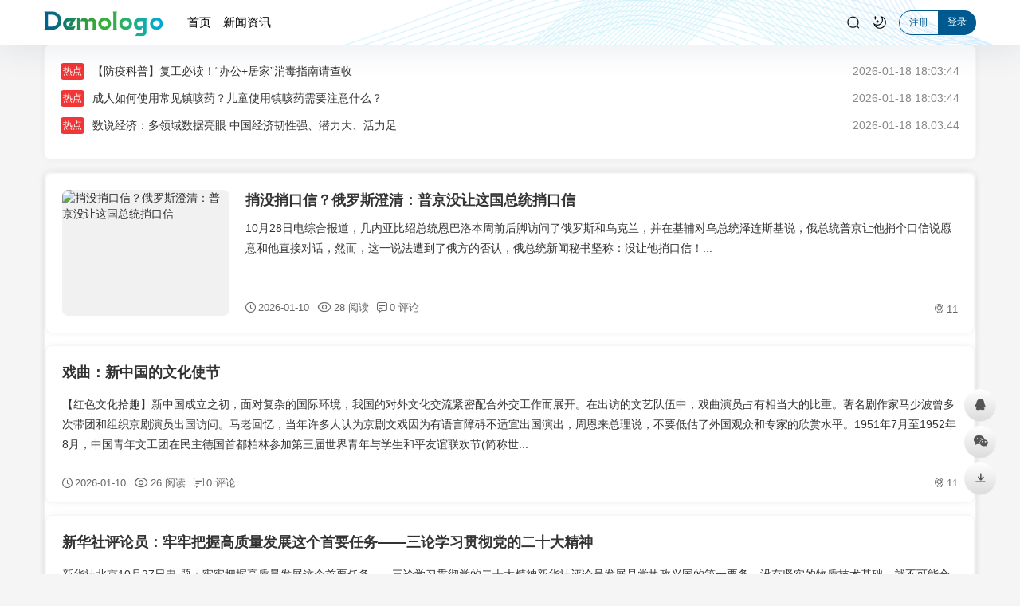

--- FILE ---
content_type: text/html; charset=utf-8
request_url: http://dickmoore.cn/?id=3
body_size: 13804
content:
	<!DOCTYPE html>
<html xml:lang="zh-Hans" lang="zh-Hans">
<head>
	<meta http-equiv="Content-Type" content="text/html; charset=utf-8" />
	<meta http-equiv="X-UA-Compatible" content="IE=edge, chrome=1" />
	<meta name="viewport" content="width=device-width,minimum-scale=1,initial-scale=1,viewport-fit=cover">
	<meta name="applicable-device" content="pc,mobile">
	<meta name="renderer" content="webkit" />
    <meta name="force-rendering" content="webkit" />
    <title>开怀软件园 - </title>
	<meta name="description" content="开怀软件园" />
	<meta name="keywords" content="开怀软件园" />
	<meta property="og:type" content="index"/>
	<meta property="og:title" content="开怀软件园" />
	<meta property="og:description" content="开怀软件园" />
	<meta property="og:image" content="http://dickmoore.cn/zb_users/theme/hopelee/style/images/logo.png" />
	<meta property="og:url" content="http://dickmoore.cn/" />
	<script src="http://dickmoore.cn/zb_users/theme/hopelee/script/jquery.min-3.6.1.js?v=173430"></script>
    <script src="http://dickmoore.cn/zb_system/script/zblogphp.js?v=173430"></script>
    <script src="http://dickmoore.cn/zb_system/script/c_html_js_add.php?hash=&v=173430"></script>
    <link rel="stylesheet" href="http://dickmoore.cn/zb_users/theme/hopelee/style/libs/animate.css" type="text/css" media="all" />
    <link rel="stylesheet" href="http://dickmoore.cn/zb_users/theme/hopelee/style/style.css?v=1.8.1?t=2025-04-10" type="text/css" media="all" as="style">
	<link rel="stylesheet" href="http://dickmoore.cn/zb_users/theme/hopelee/style/libs/night.css" type="text/css" media="all" />
	<link rel="shortcut icon" href="http://dickmoore.cn/zb_users/theme/hopelee/style/images/favicon.ico" type="image/x-icon">
	<link rel="alternate" type="application/rss+xml" href="http://dickmoore.cn/feed.php" title="开怀软件园" />
	<style></style>
	<!--[if lt IE 9]><script src="https://cdn.staticfile.org/html5shiv/3.7.0/html5shiv.js"></script><![endif]-->
	</head>
<body class="e5d0bef8bd196e62 home home-index">
<header class="bef8bd196e622ee6 top-header">
		<div class="bd196e622ee64237 top-bar">
			<div class="6e622ee642378750 container secnav secnav-b clearfix">
				<div class="2ee64237875096e0 fav-subnav">
					<div class="4237875096e0c4b0 top-bar-left pull-left navlogo">
						<div class="875096e0c4b0e973 m-top-search"><i class="96e0c4b0e973d9b9 icon font-search top-search"></i></div>
						<a href="http://dickmoore.cn/" class="c4b0e973d9b99adb logo" title="开怀软件园">
							<img width="300" height="100" src="http://dickmoore.cn/zb_users/theme/hopelee/style/images/logo.png" class="e973d9b99adb1ca6 logo-light" id="logo-light" alt="开怀软件园"><img width="300" height="100" src="http://dickmoore.cn/zb_users/theme/hopelee/style/images/logo.png" class="d9b99adb1ca6ec8a logo-dark d-none" id="logo-dark" alt="开怀软件园"><b class="9adb1ca6ec8aa8fe shan"></b>						</a>
						<div class="1ca6ec8aa8fe688f m-top-logo"><i class="ec8aa8fe688f4ef5 nav-bar"><span></span><span></span><span></span></i></div>
					</div>					
					<div class="a8fe688f4ef59a5f top-nav-left header-nav fl" data-type="index" data-infoid="index">
						<aside class="688f4ef59a5fe5d0 mobile_aside mobile_nav">
														<ul id="nav" class="bef8bd196e622ee6 top-bar-menu nav-pills">
								<li class="bd196e622ee64237 navbar-item "><a href="http://dickmoore.cn/" title="">首页</a></li><li class="6e622ee642378750 navbar-item "><a href="http://dickmoore.cn/category-39.html" title="新闻资讯">新闻资讯</a></li>							</ul>
													</aside>
						<div id="mask"></div>
					</div>
					<div class="2ee64237875096e0 search-warp clearfix">
						<div class="4237875096e0c4b0 search_top">
							<div class="875096e0c4b0e973 search-icon"></div>
							<div class="96e0c4b0e973d9b9 search-box">
								<form name="search" method="post" action="http://dickmoore.cn/zb_system/cmd.php?act=search">
									<input class="c4b0e973d9b99adb search-input" placeholder="请输入关键字" type="text" name="q">
									<button class="e973d9b99adb1ca6 showhide-search" type="submit">Search</button>
									<span class="d9b99adb1ca6ec8a s-icon"></span>
								</form>
															</div>
						</div>
						<a class="9adb1ca6ec8aa8fe at-night top-night" title="夜间模式" href="javascript:switchNightMode()" target="_self"></a>
						<div class="1ca6ec8aa8fe688f text-user-r">
							    <a target="_self" class="ec8aa8fe688f4ef5 t-btn r-btn-ht" title="HI，您好！" href="http://dickmoore.cn/zb_system/login.php">注册</a><a target="_self" class="a8fe688f4ef59a5f t-btn l-btn-ht" title="登录账户" href="http://dickmoore.cn/zb_system/register.php">登录</a>    						</div>					</div>
				</div>
			</div>
			<div id="percentageCounter"></div>
		</div>
	</header><main class="688f4ef59a5fe5d0 main-content container clearfix">
   <div class="bef8bd196e622ee6 hadsBox">
						                    <div class="bd196e622ee64237 hadsList" style="display: none;">
						<div class="6e622ee642378750 hadsItem">
							<li class="2ee64237875096e0 hadsFlex">
								<div class="4237875096e0c4b0 hadsHot">热点</div>
								<a href="http://dickmoore.cn/article/255.html" target="_blank" title="【防疫科普】复工必读！“办公+居家”消毒指南请查收">【防疫科普】复工必读！“办公+居家”消毒指南请查收</a>
							</li>
							<div class="875096e0c4b0e973 hadsTime">2026-01-18 18:03:44</div>
						</div>
					</div>
			                    <div class="96e0c4b0e973d9b9 hadsList" style="display: none;">
						<div class="c4b0e973d9b99adb hadsItem">
							<li class="e973d9b99adb1ca6 hadsFlex">
								<div class="d9b99adb1ca6ec8a hadsHot">热点</div>
								<a href="http://dickmoore.cn/article/1349.html" target="_blank" title="成人如何使用常见镇咳药？儿童使用镇咳药需要注意什么？">成人如何使用常见镇咳药？儿童使用镇咳药需要注意什么？</a>
							</li>
							<div class="9adb1ca6ec8aa8fe hadsTime">2026-01-18 18:03:44</div>
						</div>
					</div>
			                    <div class="1ca6ec8aa8fe688f hadsList" style="display: none;">
						<div class="ec8aa8fe688f4ef5 hadsItem">
							<li class="a8fe688f4ef59a5f hadsFlex">
								<div class="688f4ef59a5fe5d0 hadsHot">热点</div>
								<a href="http://dickmoore.cn/article/1249.html" target="_blank" title="数说经济：多领域数据亮眼 中国经济韧性强、潜力大、活力足">数说经济：多领域数据亮眼 中国经济韧性强、潜力大、活力足</a>
							</li>
							<div class="bef8bd196e622ee6 hadsTime">2026-01-18 18:03:44</div>
						</div>
					</div>
			                    <div class="bd196e622ee64237 hadsList" style="display: none;">
						<div class="6e622ee642378750 hadsItem">
							<li class="2ee64237875096e0 hadsFlex">
								<div class="4237875096e0c4b0 hadsHot">热点</div>
								<a href="http://dickmoore.cn/article/614.html" target="_blank" title="马丁·雅克：全球很难找到像中国共产党这么成功的政党">马丁·雅克：全球很难找到像中国共产党这么成功的政党</a>
							</li>
							<div class="875096e0c4b0e973 hadsTime">2026-01-18 18:03:44</div>
						</div>
					</div>
			                    <div class="96e0c4b0e973d9b9 hadsList" style="display: none;">
						<div class="c4b0e973d9b99adb hadsItem">
							<li class="e973d9b99adb1ca6 hadsFlex">
								<div class="d9b99adb1ca6ec8a hadsHot">热点</div>
								<a href="http://dickmoore.cn/article/1529.html" target="_blank" title="意大利新政府宣誓就职">意大利新政府宣誓就职</a>
							</li>
							<div class="9adb1ca6ec8aa8fe hadsTime">2026-01-18 18:03:44</div>
						</div>
					</div>
			                    <div class="1ca6ec8aa8fe688f hadsList" style="display: none;">
						<div class="ec8aa8fe688f4ef5 hadsItem">
							<li class="a8fe688f4ef59a5f hadsFlex">
								<div class="688f4ef59a5fe5d0 hadsHot">热点</div>
								<a href="http://dickmoore.cn/article/411.html" target="_blank" title="鸟类食果最早化石记录：“热河鸟”既为裹腹也传播种子">鸟类食果最早化石记录：“热河鸟”既为裹腹也传播种子</a>
							</li>
							<div class="bef8bd196e622ee6 hadsTime">2026-01-18 18:03:44</div>
						</div>
					</div>
			                    <div class="bd196e622ee64237 hadsList" style="display: none;">
						<div class="6e622ee642378750 hadsItem">
							<li class="2ee64237875096e0 hadsFlex">
								<div class="4237875096e0c4b0 hadsHot">热点</div>
								<a href="http://dickmoore.cn/article/736.html" target="_blank" title="推动全球减贫事业发展">推动全球减贫事业发展</a>
							</li>
							<div class="875096e0c4b0e973 hadsTime">2026-01-18 18:03:44</div>
						</div>
					</div>
			                    <div class="96e0c4b0e973d9b9 hadsList" style="display: none;">
						<div class="c4b0e973d9b99adb hadsItem">
							<li class="e973d9b99adb1ca6 hadsFlex">
								<div class="d9b99adb1ca6ec8a hadsHot">热点</div>
								<a href="http://dickmoore.cn/article/1069.html" target="_blank" title="第四届广东省森林文化周启动 绿美广东主题曲首发">第四届广东省森林文化周启动 绿美广东主题曲首发</a>
							</li>
							<div class="9adb1ca6ec8aa8fe hadsTime">2026-01-18 18:03:44</div>
						</div>
					</div>
			                    <div class="1ca6ec8aa8fe688f hadsList" style="display: none;">
						<div class="ec8aa8fe688f4ef5 hadsItem">
							<li class="a8fe688f4ef59a5f hadsFlex">
								<div class="688f4ef59a5fe5d0 hadsHot">热点</div>
								<a href="http://dickmoore.cn/article/1544.html" target="_blank" title="泰国前副总理披尼：我为什么关注中共二十大？">泰国前副总理披尼：我为什么关注中共二十大？</a>
							</li>
							<div class="bef8bd196e622ee6 hadsTime">2026-01-18 18:03:44</div>
						</div>
					</div>
			                    <div class="bd196e622ee64237 hadsList" style="display: none;">
						<div class="6e622ee642378750 hadsItem">
							<li class="2ee64237875096e0 hadsFlex">
								<div class="4237875096e0c4b0 hadsHot">热点</div>
								<a href="http://dickmoore.cn/article/2124.html" target="_blank" title="人社部等部门组织开展人力资源服务业与制造业融合发展试点工作">人社部等部门组织开展人力资源服务业与制造业融合发展试点工作</a>
							</li>
							<div class="875096e0c4b0e973 hadsTime">2026-01-18 18:03:44</div>
						</div>
					</div>
			                    <div class="96e0c4b0e973d9b9 hadsList" style="display: none;">
						<div class="c4b0e973d9b99adb hadsItem">
							<li class="e973d9b99adb1ca6 hadsFlex">
								<div class="d9b99adb1ca6ec8a hadsHot">热点</div>
								<a href="http://dickmoore.cn/article/1967.html" target="_blank" title="外交部驻港公署发言人正告个别英方政客：别再做干预香港事务的殖民旧梦了！">外交部驻港公署发言人正告个别英方政客：别再做干预香港事务的殖民旧梦了！</a>
							</li>
							<div class="9adb1ca6ec8aa8fe hadsTime">2026-01-18 18:03:44</div>
						</div>
					</div>
			                    <div class="1ca6ec8aa8fe688f hadsList" style="display: none;">
						<div class="ec8aa8fe688f4ef5 hadsItem">
							<li class="a8fe688f4ef59a5f hadsFlex">
								<div class="688f4ef59a5fe5d0 hadsHot">热点</div>
								<a href="http://dickmoore.cn/article/1547.html" target="_blank" title="香港特区政府多位官员阐述施政报告措施">香港特区政府多位官员阐述施政报告措施</a>
							</li>
							<div class="bef8bd196e622ee6 hadsTime">2026-01-18 18:03:44</div>
						</div>
					</div>
			                    <div class="bd196e622ee64237 hadsList" style="display: none;">
						<div class="6e622ee642378750 hadsItem">
							<li class="2ee64237875096e0 hadsFlex">
								<div class="4237875096e0c4b0 hadsHot">热点</div>
								<a href="http://dickmoore.cn/article/1575.html" target="_blank" title="以进固稳，中国经济潜力大">以进固稳，中国经济潜力大</a>
							</li>
							<div class="875096e0c4b0e973 hadsTime">2026-01-18 18:03:44</div>
						</div>
					</div>
			                    <div class="96e0c4b0e973d9b9 hadsList" style="display: none;">
						<div class="c4b0e973d9b99adb hadsItem">
							<li class="e973d9b99adb1ca6 hadsFlex">
								<div class="d9b99adb1ca6ec8a hadsHot">热点</div>
								<a href="http://dickmoore.cn/article/1281.html" target="_blank" title="逢山开路 遇水架桥丨一条河流的美丽嬗变">逢山开路 遇水架桥丨一条河流的美丽嬗变</a>
							</li>
							<div class="9adb1ca6ec8aa8fe hadsTime">2026-01-18 18:03:44</div>
						</div>
					</div>
			                    <div class="1ca6ec8aa8fe688f hadsList" style="display: none;">
						<div class="ec8aa8fe688f4ef5 hadsItem">
							<li class="a8fe688f4ef59a5f hadsFlex">
								<div class="688f4ef59a5fe5d0 hadsHot">热点</div>
								<a href="http://dickmoore.cn/article/692.html" target="_blank" title="人类基因组草图公布20年：中国基因组研究跻身世界前列">人类基因组草图公布20年：中国基因组研究跻身世界前列</a>
							</li>
							<div class="bef8bd196e622ee6 hadsTime">2026-01-18 18:03:44</div>
						</div>
					</div>
			                    <div class="bd196e622ee64237 hadsList" style="display: none;">
						<div class="6e622ee642378750 hadsItem">
							<li class="2ee64237875096e0 hadsFlex">
								<div class="4237875096e0c4b0 hadsHot">热点</div>
								<a href="http://dickmoore.cn/article/1924.html" target="_blank" title="浙江立法加强知识产权保护 首设全门类政府奖">浙江立法加强知识产权保护 首设全门类政府奖</a>
							</li>
							<div class="875096e0c4b0e973 hadsTime">2026-01-18 18:03:44</div>
						</div>
					</div>
			                    <div class="96e0c4b0e973d9b9 hadsList" style="display: none;">
						<div class="c4b0e973d9b99adb hadsItem">
							<li class="e973d9b99adb1ca6 hadsFlex">
								<div class="d9b99adb1ca6ec8a hadsHot">热点</div>
								<a href="http://dickmoore.cn/article/390.html" target="_blank" title="美国《侨报》：美东华侨华人办活动支持北京冬奥会">美国《侨报》：美东华侨华人办活动支持北京冬奥会</a>
							</li>
							<div class="9adb1ca6ec8aa8fe hadsTime">2026-01-18 18:03:44</div>
						</div>
					</div>
			                    <div class="1ca6ec8aa8fe688f hadsList" style="display: none;">
						<div class="ec8aa8fe688f4ef5 hadsItem">
							<li class="a8fe688f4ef59a5f hadsFlex">
								<div class="688f4ef59a5fe5d0 hadsHot">热点</div>
								<a href="http://dickmoore.cn/article/1306.html" target="_blank" title="“豫”见台湾！2023海峡两岸全民棒垒球联赛（郑州站）开赛">“豫”见台湾！2023海峡两岸全民棒垒球联赛（郑州站）开赛</a>
							</li>
							<div class="bef8bd196e622ee6 hadsTime">2026-01-18 18:03:44</div>
						</div>
					</div>
			                    <div class="bd196e622ee64237 hadsList" style="display: none;">
						<div class="6e622ee642378750 hadsItem">
							<li class="2ee64237875096e0 hadsFlex">
								<div class="4237875096e0c4b0 hadsHot">热点</div>
								<a href="http://dickmoore.cn/article/1846.html" target="_blank" title="汉学家程思丽谈李约瑟与“中国学”结缘之路">汉学家程思丽谈李约瑟与“中国学”结缘之路</a>
							</li>
							<div class="875096e0c4b0e973 hadsTime">2026-01-18 18:03:44</div>
						</div>
					</div>
			                    <div class="96e0c4b0e973d9b9 hadsList" style="display: none;">
						<div class="c4b0e973d9b99adb hadsItem">
							<li class="e973d9b99adb1ca6 hadsFlex">
								<div class="d9b99adb1ca6ec8a hadsHot">热点</div>
								<a href="http://dickmoore.cn/article/1872.html" target="_blank" title="东方雨虹董事长李卫国：当下就是目标的起点">东方雨虹董事长李卫国：当下就是目标的起点</a>
							</li>
							<div class="9adb1ca6ec8aa8fe hadsTime">2026-01-18 18:03:44</div>
						</div>
					</div>
			                    <div class="1ca6ec8aa8fe688f hadsList" style="display: none;">
						<div class="ec8aa8fe688f4ef5 hadsItem">
							<li class="a8fe688f4ef59a5f hadsFlex">
								<div class="688f4ef59a5fe5d0 hadsHot">热点</div>
								<a href="http://dickmoore.cn/article/959.html" target="_blank" title="“职业背债人”陷阱多 “一笔钱买断人生”的交易如何运作？">“职业背债人”陷阱多 “一笔钱买断人生”的交易如何运作？</a>
							</li>
							<div class="bef8bd196e622ee6 hadsTime">2026-01-18 18:03:44</div>
						</div>
					</div>
			                    <div class="bd196e622ee64237 hadsList" style="display: none;">
						<div class="6e622ee642378750 hadsItem">
							<li class="2ee64237875096e0 hadsFlex">
								<div class="4237875096e0c4b0 hadsHot">热点</div>
								<a href="http://dickmoore.cn/article/2249.html" target="_blank" title="5888元翡翠成本只有20多元 警惕玉石直播间陷阱">5888元翡翠成本只有20多元 警惕玉石直播间陷阱</a>
							</li>
							<div class="875096e0c4b0e973 hadsTime">2026-01-18 18:03:44</div>
						</div>
					</div>
			                    <div class="96e0c4b0e973d9b9 hadsList" style="display: none;">
						<div class="c4b0e973d9b99adb hadsItem">
							<li class="e973d9b99adb1ca6 hadsFlex">
								<div class="d9b99adb1ca6ec8a hadsHot">热点</div>
								<a href="http://dickmoore.cn/article/1786.html" target="_blank" title="中德领导人三次通电话，透露了什么信息？">中德领导人三次通电话，透露了什么信息？</a>
							</li>
							<div class="9adb1ca6ec8aa8fe hadsTime">2026-01-18 18:03:44</div>
						</div>
					</div>
			                    <div class="1ca6ec8aa8fe688f hadsList" style="display: none;">
						<div class="ec8aa8fe688f4ef5 hadsItem">
							<li class="a8fe688f4ef59a5f hadsFlex">
								<div class="688f4ef59a5fe5d0 hadsHot">热点</div>
								<a href="http://dickmoore.cn/article/1833.html" target="_blank" title="探访青海玉树称多文乐中心寄校新貌">探访青海玉树称多文乐中心寄校新貌</a>
							</li>
							<div class="bef8bd196e622ee6 hadsTime">2026-01-18 18:03:44</div>
						</div>
					</div>
			                    <div class="bd196e622ee64237 hadsList" style="display: none;">
						<div class="6e622ee642378750 hadsItem">
							<li class="2ee64237875096e0 hadsFlex">
								<div class="4237875096e0c4b0 hadsHot">热点</div>
								<a href="http://dickmoore.cn/article/2154.html" target="_blank" title="美国白宫宣布提高进口钢铝关税至50%">美国白宫宣布提高进口钢铝关税至50%</a>
							</li>
							<div class="875096e0c4b0e973 hadsTime">2026-01-18 18:03:44</div>
						</div>
					</div>
			                    <div class="96e0c4b0e973d9b9 hadsList" style="display: none;">
						<div class="c4b0e973d9b99adb hadsItem">
							<li class="e973d9b99adb1ca6 hadsFlex">
								<div class="d9b99adb1ca6ec8a hadsHot">热点</div>
								<a href="http://dickmoore.cn/article/1142.html" target="_blank" title="美国白宫：美方已联系朝鲜 朝方未予回应">美国白宫：美方已联系朝鲜 朝方未予回应</a>
							</li>
							<div class="9adb1ca6ec8aa8fe hadsTime">2026-01-18 18:03:44</div>
						</div>
					</div>
			                    <div class="1ca6ec8aa8fe688f hadsList" style="display: none;">
						<div class="ec8aa8fe688f4ef5 hadsItem">
							<li class="a8fe688f4ef59a5f hadsFlex">
								<div class="688f4ef59a5fe5d0 hadsHot">热点</div>
								<a href="http://dickmoore.cn/article/1724.html" target="_blank" title="习近平@医务工作者：你们感动了中国，感动了世界！">习近平@医务工作者：你们感动了中国，感动了世界！</a>
							</li>
							<div class="bef8bd196e622ee6 hadsTime">2026-01-18 18:03:44</div>
						</div>
					</div>
			                    <div class="bd196e622ee64237 hadsList" style="display: none;">
						<div class="6e622ee642378750 hadsItem">
							<li class="2ee64237875096e0 hadsFlex">
								<div class="4237875096e0c4b0 hadsHot">热点</div>
								<a href="http://dickmoore.cn/article/1764.html" target="_blank" title="广西自贸试验区崇左片区跨境产业合作“风生水起”">广西自贸试验区崇左片区跨境产业合作“风生水起”</a>
							</li>
							<div class="875096e0c4b0e973 hadsTime">2026-01-18 18:03:44</div>
						</div>
					</div>
			                    <div class="96e0c4b0e973d9b9 hadsList" style="display: none;">
						<div class="c4b0e973d9b99adb hadsItem">
							<li class="e973d9b99adb1ca6 hadsFlex">
								<div class="d9b99adb1ca6ec8a hadsHot">热点</div>
								<a href="http://dickmoore.cn/article/276.html" target="_blank" title="假期归来如何自我观察？吴尊友提示这些症状需注意">假期归来如何自我观察？吴尊友提示这些症状需注意</a>
							</li>
							<div class="9adb1ca6ec8aa8fe hadsTime">2026-01-18 18:03:44</div>
						</div>
					</div>
			                    <div class="1ca6ec8aa8fe688f hadsList" style="display: none;">
						<div class="ec8aa8fe688f4ef5 hadsItem">
							<li class="a8fe688f4ef59a5f hadsFlex">
								<div class="688f4ef59a5fe5d0 hadsHot">热点</div>
								<a href="http://dickmoore.cn/article/2203.html" target="_blank" title="全国防灾减灾宣传周：专家科普运动健康和洗手要点">全国防灾减灾宣传周：专家科普运动健康和洗手要点</a>
							</li>
							<div class="bef8bd196e622ee6 hadsTime">2026-01-18 18:03:44</div>
						</div>
					</div>
			                    <div class="bd196e622ee64237 hadsList" style="display: none;">
						<div class="6e622ee642378750 hadsItem">
							<li class="2ee64237875096e0 hadsFlex">
								<div class="4237875096e0c4b0 hadsHot">热点</div>
								<a href="http://dickmoore.cn/article/650.html" target="_blank" title="抓进度、抢工期 国庆假期建设者加速推进电网工程施工">抓进度、抢工期 国庆假期建设者加速推进电网工程施工</a>
							</li>
							<div class="875096e0c4b0e973 hadsTime">2026-01-18 18:03:44</div>
						</div>
					</div>
			                    <div class="96e0c4b0e973d9b9 hadsList" style="display: none;">
						<div class="c4b0e973d9b99adb hadsItem">
							<li class="e973d9b99adb1ca6 hadsFlex">
								<div class="d9b99adb1ca6ec8a hadsHot">热点</div>
								<a href="http://dickmoore.cn/article/831.html" target="_blank" title="文化中国行 | 短途旅行与冰雪游受热捧 元旦假期文化味十足">文化中国行 | 短途旅行与冰雪游受热捧 元旦假期文化味十足</a>
							</li>
							<div class="9adb1ca6ec8aa8fe hadsTime">2026-01-18 18:03:44</div>
						</div>
					</div>
			                    <div class="1ca6ec8aa8fe688f hadsList" style="display: none;">
						<div class="ec8aa8fe688f4ef5 hadsItem">
							<li class="a8fe688f4ef59a5f hadsFlex">
								<div class="688f4ef59a5fe5d0 hadsHot">热点</div>
								<a href="http://dickmoore.cn/article/851.html" target="_blank" title="（聚焦中国高质量发展）国家发改委：中国对外开放的决心和行动不会变">（聚焦中国高质量发展）国家发改委：中国对外开放的决心和行动不会变</a>
							</li>
							<div class="bef8bd196e622ee6 hadsTime">2026-01-18 18:03:44</div>
						</div>
					</div>
			                    <div class="bd196e622ee64237 hadsList" style="display: none;">
						<div class="6e622ee642378750 hadsItem">
							<li class="2ee64237875096e0 hadsFlex">
								<div class="4237875096e0c4b0 hadsHot">热点</div>
								<a href="http://dickmoore.cn/article/2266.html" target="_blank" title="河北承德市区11月1日供热 供热保障工作已准备就绪">河北承德市区11月1日供热 供热保障工作已准备就绪</a>
							</li>
							<div class="875096e0c4b0e973 hadsTime">2026-01-18 18:03:44</div>
						</div>
					</div>
			                    <div class="96e0c4b0e973d9b9 hadsList" style="display: none;">
						<div class="c4b0e973d9b99adb hadsItem">
							<li class="e973d9b99adb1ca6 hadsFlex">
								<div class="d9b99adb1ca6ec8a hadsHot">热点</div>
								<a href="http://dickmoore.cn/article/278.html" target="_blank" title="通讯：港九大队“小鬼交通员”家史揭开香港抗战史">通讯：港九大队“小鬼交通员”家史揭开香港抗战史</a>
							</li>
							<div class="9adb1ca6ec8aa8fe hadsTime">2026-01-18 18:03:44</div>
						</div>
					</div>
			                    <div class="1ca6ec8aa8fe688f hadsList" style="display: none;">
						<div class="ec8aa8fe688f4ef5 hadsItem">
							<li class="a8fe688f4ef59a5f hadsFlex">
								<div class="688f4ef59a5fe5d0 hadsHot">热点</div>
								<a href="http://dickmoore.cn/article/194.html" target="_blank" title="纽约股市三大股指4日大幅上涨">纽约股市三大股指4日大幅上涨</a>
							</li>
							<div class="bef8bd196e622ee6 hadsTime">2026-01-18 18:03:44</div>
						</div>
					</div>
			                    <div class="bd196e622ee64237 hadsList" style="display: none;">
						<div class="6e622ee642378750 hadsItem">
							<li class="2ee64237875096e0 hadsFlex">
								<div class="4237875096e0c4b0 hadsHot">热点</div>
								<a href="http://dickmoore.cn/article/2074.html" target="_blank" title="求是网评论员：为美丽中国建设提供基础支撑和有力保障">求是网评论员：为美丽中国建设提供基础支撑和有力保障</a>
							</li>
							<div class="875096e0c4b0e973 hadsTime">2026-01-18 18:03:44</div>
						</div>
					</div>
			                    <div class="96e0c4b0e973d9b9 hadsList" style="display: none;">
						<div class="c4b0e973d9b99adb hadsItem">
							<li class="e973d9b99adb1ca6 hadsFlex">
								<div class="d9b99adb1ca6ec8a hadsHot">热点</div>
								<a href="http://dickmoore.cn/article/1298.html" target="_blank" title="中新健康丨步长制药天价销售费，去了哪？">中新健康丨步长制药天价销售费，去了哪？</a>
							</li>
							<div class="9adb1ca6ec8aa8fe hadsTime">2026-01-18 18:03:44</div>
						</div>
					</div>
			                    <div class="1ca6ec8aa8fe688f hadsList" style="display: none;">
						<div class="ec8aa8fe688f4ef5 hadsItem">
							<li class="a8fe688f4ef59a5f hadsFlex">
								<div class="688f4ef59a5fe5d0 hadsHot">热点</div>
								<a href="http://dickmoore.cn/article/588.html" target="_blank" title="海外网评：“移民大战”闹不停，美式人权很虚伪">海外网评：“移民大战”闹不停，美式人权很虚伪</a>
							</li>
							<div class="bef8bd196e622ee6 hadsTime">2026-01-18 18:03:44</div>
						</div>
					</div>
			                    <div class="bd196e622ee64237 hadsList" style="display: none;">
						<div class="6e622ee642378750 hadsItem">
							<li class="2ee64237875096e0 hadsFlex">
								<div class="4237875096e0c4b0 hadsHot">热点</div>
								<a href="http://dickmoore.cn/article/2024.html" target="_blank" title="小钱币里藏着民族交融史 专家透过“钱眼”看中华民族“多元一体”">小钱币里藏着民族交融史 专家透过“钱眼”看中华民族“多元一体”</a>
							</li>
							<div class="875096e0c4b0e973 hadsTime">2026-01-18 18:03:44</div>
						</div>
					</div>
			                    <div class="96e0c4b0e973d9b9 hadsList" style="display: none;">
						<div class="c4b0e973d9b99adb hadsItem">
							<li class="e973d9b99adb1ca6 hadsFlex">
								<div class="d9b99adb1ca6ec8a hadsHot">热点</div>
								<a href="http://dickmoore.cn/article/525.html" target="_blank" title="黑龙江大庆警方赴菲律宾10天缉捕遣返“红通”逃犯">黑龙江大庆警方赴菲律宾10天缉捕遣返“红通”逃犯</a>
							</li>
							<div class="9adb1ca6ec8aa8fe hadsTime">2026-01-18 18:03:44</div>
						</div>
					</div>
			                    <div class="1ca6ec8aa8fe688f hadsList" style="display: none;">
						<div class="ec8aa8fe688f4ef5 hadsItem">
							<li class="a8fe688f4ef59a5f hadsFlex">
								<div class="688f4ef59a5fe5d0 hadsHot">热点</div>
								<a href="http://dickmoore.cn/article/1002.html" target="_blank" title="（抗战胜利80周年）九三阅兵观察：彰显强军成效 展现和平力量">（抗战胜利80周年）九三阅兵观察：彰显强军成效 展现和平力量</a>
							</li>
							<div class="bef8bd196e622ee6 hadsTime">2026-01-18 18:03:44</div>
						</div>
					</div>
			                    <div class="bd196e622ee64237 hadsList" style="display: none;">
						<div class="6e622ee642378750 hadsItem">
							<li class="2ee64237875096e0 hadsFlex">
								<div class="4237875096e0c4b0 hadsHot">热点</div>
								<a href="http://dickmoore.cn/article/2189.html" target="_blank" title="南方地区多降水 华北黄淮部分地区有高温天气发展">南方地区多降水 华北黄淮部分地区有高温天气发展</a>
							</li>
							<div class="875096e0c4b0e973 hadsTime">2026-01-18 18:03:44</div>
						</div>
					</div>
			                    <div class="96e0c4b0e973d9b9 hadsList" style="display: none;">
						<div class="c4b0e973d9b99adb hadsItem">
							<li class="e973d9b99adb1ca6 hadsFlex">
								<div class="d9b99adb1ca6ec8a hadsHot">热点</div>
								<a href="http://dickmoore.cn/article/1252.html" target="_blank" title="一支特殊的诊疗团队： “问诊把脉” 为古建筑注入“隐形钢筋”">一支特殊的诊疗团队： “问诊把脉” 为古建筑注入“隐形钢筋”</a>
							</li>
							<div class="9adb1ca6ec8aa8fe hadsTime">2026-01-18 18:03:44</div>
						</div>
					</div>
			                    <div class="1ca6ec8aa8fe688f hadsList" style="display: none;">
						<div class="ec8aa8fe688f4ef5 hadsItem">
							<li class="a8fe688f4ef59a5f hadsFlex">
								<div class="688f4ef59a5fe5d0 hadsHot">热点</div>
								<a href="http://dickmoore.cn/article/836.html" target="_blank" title="宁夏银川22处应急避难场所可容纳超85万人避险">宁夏银川22处应急避难场所可容纳超85万人避险</a>
							</li>
							<div class="bef8bd196e622ee6 hadsTime">2026-01-18 18:03:44</div>
						</div>
					</div>
			                    <div class="bd196e622ee64237 hadsList" style="display: none;">
						<div class="6e622ee642378750 hadsItem">
							<li class="2ee64237875096e0 hadsFlex">
								<div class="4237875096e0c4b0 hadsHot">热点</div>
								<a href="http://dickmoore.cn/article/299.html" target="_blank" title="菲律宾外长对华“爆粗口”后，剧情反转……">菲律宾外长对华“爆粗口”后，剧情反转……</a>
							</li>
							<div class="875096e0c4b0e973 hadsTime">2026-01-18 18:03:44</div>
						</div>
					</div>
			                    <div class="96e0c4b0e973d9b9 hadsList" style="display: none;">
						<div class="c4b0e973d9b99adb hadsItem">
							<li class="e973d9b99adb1ca6 hadsFlex">
								<div class="d9b99adb1ca6ec8a hadsHot">热点</div>
								<a href="http://dickmoore.cn/article/1227.html" target="_blank" title="第二十届香格里拉对话会在新加坡开幕">第二十届香格里拉对话会在新加坡开幕</a>
							</li>
							<div class="9adb1ca6ec8aa8fe hadsTime">2026-01-18 18:03:44</div>
						</div>
					</div>
			                    <div class="1ca6ec8aa8fe688f hadsList" style="display: none;">
						<div class="ec8aa8fe688f4ef5 hadsItem">
							<li class="a8fe688f4ef59a5f hadsFlex">
								<div class="688f4ef59a5fe5d0 hadsHot">热点</div>
								<a href="http://dickmoore.cn/article/191.html" target="_blank" title="北京朝阳区新增本土感染者2名 详情公布">北京朝阳区新增本土感染者2名 详情公布</a>
							</li>
							<div class="bef8bd196e622ee6 hadsTime">2026-01-18 18:03:44</div>
						</div>
					</div>
			                    <div class="bd196e622ee64237 hadsList" style="display: none;">
						<div class="6e622ee642378750 hadsItem">
							<li class="2ee64237875096e0 hadsFlex">
								<div class="4237875096e0c4b0 hadsHot">热点</div>
								<a href="http://dickmoore.cn/article/1709.html" target="_blank" title="黑龙江省3名运动员出征东京残奥会">黑龙江省3名运动员出征东京残奥会</a>
							</li>
							<div class="875096e0c4b0e973 hadsTime">2026-01-18 18:03:44</div>
						</div>
					</div>
			                    <div class="96e0c4b0e973d9b9 hadsList" style="display: none;">
						<div class="c4b0e973d9b99adb hadsItem">
							<li class="e973d9b99adb1ca6 hadsFlex">
								<div class="d9b99adb1ca6ec8a hadsHot">热点</div>
								<a href="http://dickmoore.cn/article/2232.html" target="_blank" title="全面拥抱人工智能 上海交大发布“AI十条”">全面拥抱人工智能 上海交大发布“AI十条”</a>
							</li>
							<div class="9adb1ca6ec8aa8fe hadsTime">2026-01-18 18:03:44</div>
						</div>
					</div>
			                    <div class="1ca6ec8aa8fe688f hadsList" style="display: none;">
						<div class="ec8aa8fe688f4ef5 hadsItem">
							<li class="a8fe688f4ef59a5f hadsFlex">
								<div class="688f4ef59a5fe5d0 hadsHot">热点</div>
								<a href="http://dickmoore.cn/article/487.html" target="_blank" title="毕马威中国：预计到2025年我国服务消费占比可达50%以上">毕马威中国：预计到2025年我国服务消费占比可达50%以上</a>
							</li>
							<div class="bef8bd196e622ee6 hadsTime">2026-01-18 18:03:44</div>
						</div>
					</div>
			                    <div class="bd196e622ee64237 hadsList" style="display: none;">
						<div class="6e622ee642378750 hadsItem">
							<li class="2ee64237875096e0 hadsFlex">
								<div class="4237875096e0c4b0 hadsHot">热点</div>
								<a href="http://dickmoore.cn/article/1032.html" target="_blank" title="王毅将出席东亚合作系列外长会 华春莹：没有会见布林肯计划">王毅将出席东亚合作系列外长会 华春莹：没有会见布林肯计划</a>
							</li>
							<div class="875096e0c4b0e973 hadsTime">2026-01-18 18:03:44</div>
						</div>
					</div>
			                    <div class="96e0c4b0e973d9b9 hadsList" style="display: none;">
						<div class="c4b0e973d9b99adb hadsItem">
							<li class="e973d9b99adb1ca6 hadsFlex">
								<div class="d9b99adb1ca6ec8a hadsHot">热点</div>
								<a href="http://dickmoore.cn/article/1085.html" target="_blank" title="专家：生物制造产业迎来重要发展机遇">专家：生物制造产业迎来重要发展机遇</a>
							</li>
							<div class="9adb1ca6ec8aa8fe hadsTime">2026-01-18 18:03:44</div>
						</div>
					</div>
			                    <div class="1ca6ec8aa8fe688f hadsList" style="display: none;">
						<div class="ec8aa8fe688f4ef5 hadsItem">
							<li class="a8fe688f4ef59a5f hadsFlex">
								<div class="688f4ef59a5fe5d0 hadsHot">热点</div>
								<a href="http://dickmoore.cn/article/1426.html" target="_blank" title="十年西宁累计发放各类社会救助资金33.96亿元">十年西宁累计发放各类社会救助资金33.96亿元</a>
							</li>
							<div class="bef8bd196e622ee6 hadsTime">2026-01-18 18:03:44</div>
						</div>
					</div>
			                    <div class="bd196e622ee64237 hadsList" style="display: none;">
						<div class="6e622ee642378750 hadsItem">
							<li class="2ee64237875096e0 hadsFlex">
								<div class="4237875096e0c4b0 hadsHot">热点</div>
								<a href="http://dickmoore.cn/article/883.html" target="_blank" title="出征太空前，拜谒长眠于东风革命烈士陵园的700多位航天先烈……">出征太空前，拜谒长眠于东风革命烈士陵园的700多位航天先烈……</a>
							</li>
							<div class="875096e0c4b0e973 hadsTime">2026-01-18 18:03:44</div>
						</div>
					</div>
			                    <div class="96e0c4b0e973d9b9 hadsList" style="display: none;">
						<div class="c4b0e973d9b99adb hadsItem">
							<li class="e973d9b99adb1ca6 hadsFlex">
								<div class="d9b99adb1ca6ec8a hadsHot">热点</div>
								<a href="http://dickmoore.cn/article/1899.html" target="_blank" title="国际首次！中国科学家“拍摄”到光生电荷转移演化全时空图像">国际首次！中国科学家“拍摄”到光生电荷转移演化全时空图像</a>
							</li>
							<div class="9adb1ca6ec8aa8fe hadsTime">2026-01-18 18:03:44</div>
						</div>
					</div>
			                    <div class="1ca6ec8aa8fe688f hadsList" style="display: none;">
						<div class="ec8aa8fe688f4ef5 hadsItem">
							<li class="a8fe688f4ef59a5f hadsFlex">
								<div class="688f4ef59a5fe5d0 hadsHot">热点</div>
								<a href="http://dickmoore.cn/article/438.html" target="_blank" title="“义新欧”中欧班列今年已开千列 “疫”下日均超4列">“义新欧”中欧班列今年已开千列 “疫”下日均超4列</a>
							</li>
							<div class="bef8bd196e622ee6 hadsTime">2026-01-18 18:03:44</div>
						</div>
					</div>
			                    <div class="bd196e622ee64237 hadsList" style="display: none;">
						<div class="6e622ee642378750 hadsItem">
							<li class="2ee64237875096e0 hadsFlex">
								<div class="4237875096e0c4b0 hadsHot">热点</div>
								<a href="http://dickmoore.cn/article/968.html" target="_blank" title="致敬英雄！习近平与天安门城楼观礼席的抗战老兵亲切握手">致敬英雄！习近平与天安门城楼观礼席的抗战老兵亲切握手</a>
							</li>
							<div class="875096e0c4b0e973 hadsTime">2026-01-18 18:03:44</div>
						</div>
					</div>
			                    <div class="96e0c4b0e973d9b9 hadsList" style="display: none;">
						<div class="c4b0e973d9b99adb hadsItem">
							<li class="e973d9b99adb1ca6 hadsFlex">
								<div class="d9b99adb1ca6ec8a hadsHot">热点</div>
								<a href="http://dickmoore.cn/article/2038.html" target="_blank" title="市场监管总局多项措施提升经营主体年报填报服务">市场监管总局多项措施提升经营主体年报填报服务</a>
							</li>
							<div class="9adb1ca6ec8aa8fe hadsTime">2026-01-18 18:03:44</div>
						</div>
					</div>
			                    <div class="1ca6ec8aa8fe688f hadsList" style="display: none;">
						<div class="ec8aa8fe688f4ef5 hadsItem">
							<li class="a8fe688f4ef59a5f hadsFlex">
								<div class="688f4ef59a5fe5d0 hadsHot">热点</div>
								<a href="http://dickmoore.cn/article/935.html" target="_blank" title="景区寄存柜押金退款存障碍？别让寄存柜押金有去难回">景区寄存柜押金退款存障碍？别让寄存柜押金有去难回</a>
							</li>
							<div class="bef8bd196e622ee6 hadsTime">2026-01-18 18:03:44</div>
						</div>
					</div>
			</div>
	<div class="bd196e622ee64237 row">
		<div class="6e622ee642378750 main" style="width:100%;">												
						<div class="2ee64237875096e0 side-hot auto-side">
				<div class="4237875096e0c4b0 msg-alert">
					<div class="875096e0c4b0e973 loading ball-pulse"><div></div><div></div><div></div><span>加载中⋅⋅⋅</span></div>
				</div>
				<div id="pjaxmain"><div class="96e0c4b0e973d9b9 home-main auto-main"><!--页面主体信息-->
																						<article class="c4b0e973d9b99adb post-list blockimg picsrcd auto-list wow fadeInDown" id="list1">
	<div class="e973d9b99adb1ca6 entry-container">
		<figure class="d9b99adb1ca6ec8a block-image feaimg">
			<a class="9adb1ca6ec8aa8fe block-fea" href="http://dickmoore.cn/article/2299.html" title="捎没捎口信？俄罗斯澄清：普京没让这国总统捎口信"><img class="1ca6ec8aa8fe688f lazy" src="https://i2.chinanews.com.cn/simg/cmshd/2022/10/28/0c0b858d444d4410a968a3f02ccb0fbd.jpg" alt="捎没捎口信？俄罗斯澄清：普京没让这国总统捎口信" title="详细阅读：捎没捎口信？俄罗斯澄清：普京没让这国总统捎口信"></a>
			<span class="ec8aa8fe688f4ef5 item-img-cate">新闻资讯</span>
		</figure>
		<header class="a8fe688f4ef59a5f entry-header">
			<h2><a title="捎没捎口信？俄罗斯澄清：普京没让这国总统捎口信" href="http://dickmoore.cn/article/2299.html">捎没捎口信？俄罗斯澄清：普京没让这国总统捎口信</a></h2>
		</header>
		<div class="688f4ef59a5fe5d0 entry-summary ss"><p><a href="http://dickmoore.cn/article/2299.html" rel="bookmark">10月28日电综合报道，几内亚比绍总统恩巴洛本周前后脚访问了俄罗斯和乌克兰，并在基辅对乌总统泽连斯基说，俄总统普京让他捎个口信说愿意和他直接对话，然而，这一说法遭到了俄方的否认，俄总统新闻秘书坚称：没让他捎口信！...</a></p></div>
		<div class="bef8bd196e622ee6 entry-meta-items">
			<div class="bd196e622ee64237 entry-meta fea-meta"><time class="6e622ee642378750 ispot" title="2026-01-10 22:37:33" datetime="2026-01-10 22:37:33"><i class="2ee64237875096e0 icon font-time"></i>2026-01-10</time><span class="4237875096e0c4b0 meta-viewnums ispot" title="28 阅读"><i class="875096e0c4b0e973 icon font-eye"></i>28 阅读</span><a class="96e0c4b0e973d9b9 meta-viewnums ispot" href="http://dickmoore.cn/article/2299.html#comments"><i class="c4b0e973d9b99adb icon font-comment"></i>0 评论</a></div><div class="e973d9b99adb1ca6 entry-meta-author"><a class="d9b99adb1ca6ec8a meta-author-url ispot" href="http://dickmoore.cn/author-1.html"><i class="9adb1ca6ec8aa8fe icon icon font-guanfangbanben"></i>11</a></div>		</div>
		<div class="1ca6ec8aa8fe688f l-line"></div>
	</div></article>
																											<article class="ec8aa8fe688f4ef5 post-list blocktext auto-list wow fadeInDown" id="list2">
	<div class="a8fe688f4ef59a5f entry-container" style="padding-left:0px!important;">
		<header class="688f4ef59a5fe5d0 entry-header">
			<h2><a title="戏曲：新中国的文化使节" href="http://dickmoore.cn/article/2298.html">戏曲：新中国的文化使节</a></h2>
		</header>
		<div class="bef8bd196e622ee6 entry-summary ss"><p><a href="http://dickmoore.cn/article/2298.html" rel="bookmark">【红色文化拾趣】新中国成立之初，面对复杂的国际环境，我国的对外文化交流紧密配合外交工作而展开。在出访的文艺队伍中，戏曲演员占有相当大的比重。著名剧作家马少波曾多次带团和组织京剧演员出国访问。马老回忆，当年许多人认为京剧文戏因为有语言障碍不适宜出国演出，周恩来总理说，不要低估了外国观众和专家的欣赏水平。1951年7月至1952年8月，中国青年文工团在民主德国首都柏林参加第三届世界青年与学生和平友谊联欢节(简称世...</a></p></div>
		<div class="bd196e622ee64237 entry-meta-items">
			<div class="6e622ee642378750 entry-meta fea-meta"><time class="2ee64237875096e0 ispot" title="2026-01-10 22:37:32" datetime="2026-01-10 22:37:32"><i class="4237875096e0c4b0 icon font-time"></i>2026-01-10</time><span class="875096e0c4b0e973 meta-viewnums ispot" title="26 阅读"><i class="96e0c4b0e973d9b9 icon font-eye"></i>26 阅读</span><a class="c4b0e973d9b99adb meta-viewnums ispot" href="http://dickmoore.cn/article/2298.html#comments"><i class="e973d9b99adb1ca6 icon font-comment"></i>0 评论</a></div><div class="d9b99adb1ca6ec8a entry-meta-author"><a class="9adb1ca6ec8aa8fe meta-author-url ispot" href="http://dickmoore.cn/author-1.html"><i class="1ca6ec8aa8fe688f icon icon font-guanfangbanben"></i>11</a></div>		</div>
		<div class="ec8aa8fe688f4ef5 l-line"></div>
	</div></article>																											<article class="a8fe688f4ef59a5f post-list blocktext auto-list wow fadeInDown" id="list3">
	<div class="688f4ef59a5fe5d0 entry-container" style="padding-left:0px!important;">
		<header class="bef8bd196e622ee6 entry-header">
			<h2><a title="新华社评论员：牢牢把握高质量发展这个首要任务——三论学习贯彻党的二十大精神" href="http://dickmoore.cn/article/2297.html">新华社评论员：牢牢把握高质量发展这个首要任务——三论学习贯彻党的二十大精神</a></h2>
		</header>
		<div class="bd196e622ee64237 entry-summary ss"><p><a href="http://dickmoore.cn/article/2297.html" rel="bookmark">新华社北京10月27日电 题：牢牢把握高质量发展这个首要任务——三论学习贯彻党的二十大精神新华社评论员发展是党执政兴国的第一要务。没有坚实的物质技术基础，就不可能全面建成社会主义现代化强国。习近平总书记在党的二十大报告中强调，“高质量发展是全面建设社会主义现代化国家的首要任务”。学习贯彻党的二十大精神，就要深刻理解发展质量的全局和长远意义，把发展质量摆在更突出的位置，认真贯彻落实推动高质量发展的战略部署，不断...</a></p></div>
		<div class="6e622ee642378750 entry-meta-items">
			<div class="2ee64237875096e0 entry-meta fea-meta"><time class="4237875096e0c4b0 ispot" title="2026-01-10 22:37:31" datetime="2026-01-10 22:37:31"><i class="875096e0c4b0e973 icon font-time"></i>2026-01-10</time><span class="96e0c4b0e973d9b9 meta-viewnums ispot" title="25 阅读"><i class="c4b0e973d9b99adb icon font-eye"></i>25 阅读</span><a class="e973d9b99adb1ca6 meta-viewnums ispot" href="http://dickmoore.cn/article/2297.html#comments"><i class="d9b99adb1ca6ec8a icon font-comment"></i>0 评论</a></div><div class="9adb1ca6ec8aa8fe entry-meta-author"><a class="1ca6ec8aa8fe688f meta-author-url ispot" href="http://dickmoore.cn/author-1.html"><i class="ec8aa8fe688f4ef5 icon icon font-guanfangbanben"></i>11</a></div>		</div>
		<div class="a8fe688f4ef59a5f l-line"></div>
	</div></article>																											<article class="688f4ef59a5fe5d0 post-list blocktext auto-list wow fadeInDown" id="list4">
	<div class="bef8bd196e622ee6 entry-container" style="padding-left:0px!important;">
		<header class="bd196e622ee64237 entry-header">
			<h2><a title="台风“尼格”强度加强 华南沿海等地将现大风天气" href="http://dickmoore.cn/article/2296.html">台风“尼格”强度加强 华南沿海等地将现大风天气</a></h2>
		</header>
		<div class="6e622ee642378750 entry-summary ss"><p><a href="http://dickmoore.cn/article/2296.html" rel="bookmark">中新社北京10月28日电 (记者 陈溯)记者28日从中国气象局获悉，今年第22号台风“尼格”(热带风暴级)于27日生成，28日14时其中心位于菲律宾马尼拉东偏南方向约650公里的洋面上，预计未来将向西偏北方向移动，强度逐渐加强，并给华南沿海地区带来大风天气。中央气象台预计，“尼格”将以每小时20-25公里的速度向西偏北方向移动，强度逐渐增强，最强可达台风级(35-40米/秒，12-13级)，将于29日登陆菲律宾...</a></p></div>
		<div class="2ee64237875096e0 entry-meta-items">
			<div class="4237875096e0c4b0 entry-meta fea-meta"><time class="875096e0c4b0e973 ispot" title="2026-01-10 22:37:31" datetime="2026-01-10 22:37:31"><i class="96e0c4b0e973d9b9 icon font-time"></i>2026-01-10</time><span class="c4b0e973d9b99adb meta-viewnums ispot" title="26 阅读"><i class="e973d9b99adb1ca6 icon font-eye"></i>26 阅读</span><a class="d9b99adb1ca6ec8a meta-viewnums ispot" href="http://dickmoore.cn/article/2296.html#comments"><i class="9adb1ca6ec8aa8fe icon font-comment"></i>0 评论</a></div><div class="1ca6ec8aa8fe688f entry-meta-author"><a class="ec8aa8fe688f4ef5 meta-author-url ispot" href="http://dickmoore.cn/author-1.html"><i class="a8fe688f4ef59a5f icon icon font-guanfangbanben"></i>11</a></div>		</div>
		<div class="688f4ef59a5fe5d0 l-line"></div>
	</div></article>																											<article class="bef8bd196e622ee6 post-list blocktext auto-list wow fadeInDown" id="list5">
	<div class="bd196e622ee64237 entry-container" style="padding-left:0px!important;">
		<header class="6e622ee642378750 entry-header">
			<h2><a title="中国驻澳大利亚大使馆提醒中国公民谨防电信诈骗" href="http://dickmoore.cn/article/2295.html">中国驻澳大利亚大使馆提醒中国公民谨防电信诈骗</a></h2>
		</header>
		<div class="2ee64237875096e0 entry-summary ss"><p><a href="http://dickmoore.cn/article/2295.html" rel="bookmark">10月28日电 据中国驻澳大利亚大使馆网站消息，近期澳大利亚竞争和消费者协会(ACCC)发布报告称，2022年9月，澳大利亚公民因诈骗损失4462万澳元，比去年同期增加了49%。截至9月底，全澳被骗总金额高达4.25亿澳元。根据澳诈骗监察服务网站的最新数据，仅约13.5%的受害者向其报告损失。Scamwatch的数据显示，除了常见的电话诈骗以外，短信诈骗、邮件诈骗、钓鱼网站诈骗、远程访问诈骗等也是较为常见的电信诈...</a></p></div>
		<div class="4237875096e0c4b0 entry-meta-items">
			<div class="875096e0c4b0e973 entry-meta fea-meta"><time class="96e0c4b0e973d9b9 ispot" title="2026-01-10 22:37:30" datetime="2026-01-10 22:37:30"><i class="c4b0e973d9b99adb icon font-time"></i>2026-01-10</time><span class="e973d9b99adb1ca6 meta-viewnums ispot" title="24 阅读"><i class="d9b99adb1ca6ec8a icon font-eye"></i>24 阅读</span><a class="9adb1ca6ec8aa8fe meta-viewnums ispot" href="http://dickmoore.cn/article/2295.html#comments"><i class="1ca6ec8aa8fe688f icon font-comment"></i>0 评论</a></div><div class="ec8aa8fe688f4ef5 entry-meta-author"><a class="a8fe688f4ef59a5f meta-author-url ispot" href="http://dickmoore.cn/author-1.html"><i class="688f4ef59a5fe5d0 icon icon font-guanfangbanben"></i>11</a></div>		</div>
		<div class="bef8bd196e622ee6 l-line"></div>
	</div></article>																											<article class="bd196e622ee64237 post-list blockimg picsrcd auto-list wow fadeInDown" id="list6">
	<div class="6e622ee642378750 entry-container">
		<figure class="2ee64237875096e0 block-image feaimg">
			<a class="4237875096e0c4b0 block-fea" href="http://dickmoore.cn/article/2294.html" title="【挑战365天正能量速写画】第332期：民警12年坚守做海岛守护者"><img class="875096e0c4b0e973 lazy" src="https://i2.chinanews.com.cn/simg/cmshd/2022/10/28/86befacb575543f0ac6941558f7a933b.jpg" alt="【挑战365天正能量速写画】第332期：民警12年坚守做海岛守护者" title="详细阅读：【挑战365天正能量速写画】第332期：民警12年坚守做海岛守护者"></a>
			<span class="96e0c4b0e973d9b9 item-img-cate">新闻资讯</span>
		</figure>
		<header class="c4b0e973d9b99adb entry-header">
			<h2><a title="【挑战365天正能量速写画】第332期：民警12年坚守做海岛守护者" href="http://dickmoore.cn/article/2294.html">【挑战365天正能量速写画】第332期：民警12年坚守做海岛守护者</a></h2>
		</header>
		<div class="e973d9b99adb1ca6 entry-summary ss"><p><a href="http://dickmoore.cn/article/2294.html" rel="bookmark">民警方雷举守护南长山岛12年。2010年，方雷举刚来到南长山岛时，岛上道路崎岖、交通不便，停电了需要手摇发电，但他一直坚守在这里。他常说守岛就是守国。后来其妻子也来到岛上，现在一家人在一起。日晒雨淋，他们用陪伴填满时...</a></p></div>
		<div class="d9b99adb1ca6ec8a entry-meta-items">
			<div class="9adb1ca6ec8aa8fe entry-meta fea-meta"><time class="1ca6ec8aa8fe688f ispot" title="2026-01-10 22:37:30" datetime="2026-01-10 22:37:30"><i class="ec8aa8fe688f4ef5 icon font-time"></i>2026-01-10</time><span class="a8fe688f4ef59a5f meta-viewnums ispot" title="25 阅读"><i class="688f4ef59a5fe5d0 icon font-eye"></i>25 阅读</span><a class="bef8bd196e622ee6 meta-viewnums ispot" href="http://dickmoore.cn/article/2294.html#comments"><i class="bd196e622ee64237 icon font-comment"></i>0 评论</a></div><div class="6e622ee642378750 entry-meta-author"><a class="2ee64237875096e0 meta-author-url ispot" href="http://dickmoore.cn/author-1.html"><i class="4237875096e0c4b0 icon icon font-guanfangbanben"></i>11</a></div>		</div>
		<div class="875096e0c4b0e973 l-line"></div>
	</div></article>
																											<article class="96e0c4b0e973d9b9 post-list blocktext auto-list wow fadeInDown" id="list7">
	<div class="c4b0e973d9b99adb entry-container" style="padding-left:0px!important;">
		<header class="e973d9b99adb1ca6 entry-header">
			<h2><a title="市场上有多少酱油在打“零添加”？ 食品添加剂的辩证法" href="http://dickmoore.cn/article/2293.html">市场上有多少酱油在打“零添加”？ 食品添加剂的辩证法</a></h2>
		</header>
		<div class="d9b99adb1ca6ec8a entry-summary ss"><p><a href="http://dickmoore.cn/article/2293.html" rel="bookmark">前不久，关于酱油使用食品添加剂的问题引发关注，有些消费者开始追捧市场上的“零添加”食品。但也有专家表示，“零添加”并非健康安全的代名词，建议消费者辩证看待食品添加剂。争议老牌酱油陷入“双标”质疑市民刘女士在超市货架前驻足许久，仔细查看酱油包装上的说明，“我是看新闻才开始关注添加剂的，仔细看配料表，一些酱油果然有很多添加剂，但我也看不懂这些添加剂具体是什么。”不久前，海天味业深陷酱油“双标”争议。多个短视频...</a></p></div>
		<div class="9adb1ca6ec8aa8fe entry-meta-items">
			<div class="1ca6ec8aa8fe688f entry-meta fea-meta"><time class="ec8aa8fe688f4ef5 ispot" title="2026-01-10 22:37:29" datetime="2026-01-10 22:37:29"><i class="a8fe688f4ef59a5f icon font-time"></i>2026-01-10</time><span class="688f4ef59a5fe5d0 meta-viewnums ispot" title="23 阅读"><i class="bef8bd196e622ee6 icon font-eye"></i>23 阅读</span><a class="bd196e622ee64237 meta-viewnums ispot" href="http://dickmoore.cn/article/2293.html#comments"><i class="6e622ee642378750 icon font-comment"></i>0 评论</a></div><div class="2ee64237875096e0 entry-meta-author"><a class="4237875096e0c4b0 meta-author-url ispot" href="http://dickmoore.cn/author-1.html"><i class="875096e0c4b0e973 icon icon font-guanfangbanben"></i>11</a></div>		</div>
		<div class="96e0c4b0e973d9b9 l-line"></div>
	</div></article>																											<article class="c4b0e973d9b99adb post-list blocktext auto-list wow fadeInDown" id="list8">
	<div class="e973d9b99adb1ca6 entry-container" style="padding-left:0px!important;">
		<header class="d9b99adb1ca6ec8a entry-header">
			<h2><a title="欧盟达成法律协议：2035年起禁售新燃油车" href="http://dickmoore.cn/article/2292.html">欧盟达成法律协议：2035年起禁售新燃油车</a></h2>
		</header>
		<div class="9adb1ca6ec8aa8fe entry-summary ss"><p><a href="http://dickmoore.cn/article/2292.html" rel="bookmark">10月28日电 据路透社报道，当地时间27日，欧盟就一项法律达成协议，从2035年起禁止销售新的汽油和柴油汽车，该协议旨在加快向电动汽车转型，并应对气候变化。报道称，欧盟国家、欧洲议会以及起草新法律的欧盟委员会谈判代表一致认为，汽车制造商必须在2035年之前实现100%的二氧化碳排放量削减，这意味着从2035年起，新的燃油车将无法在欧盟27国销售。欧盟气候政策负责人蒂默曼斯表示，该协议向工业界和消费者发出了一...</a></p></div>
		<div class="1ca6ec8aa8fe688f entry-meta-items">
			<div class="ec8aa8fe688f4ef5 entry-meta fea-meta"><time class="a8fe688f4ef59a5f ispot" title="2026-01-10 22:37:29" datetime="2026-01-10 22:37:29"><i class="688f4ef59a5fe5d0 icon font-time"></i>2026-01-10</time><span class="bef8bd196e622ee6 meta-viewnums ispot" title="23 阅读"><i class="bd196e622ee64237 icon font-eye"></i>23 阅读</span><a class="6e622ee642378750 meta-viewnums ispot" href="http://dickmoore.cn/article/2292.html#comments"><i class="2ee64237875096e0 icon font-comment"></i>0 评论</a></div><div class="4237875096e0c4b0 entry-meta-author"><a class="875096e0c4b0e973 meta-author-url ispot" href="http://dickmoore.cn/author-1.html"><i class="96e0c4b0e973d9b9 icon icon font-guanfangbanben"></i>11</a></div>		</div>
		<div class="c4b0e973d9b99adb l-line"></div>
	</div></article>																											<article class="e973d9b99adb1ca6 post-list blocktext auto-list wow fadeInDown" id="list9">
	<div class="d9b99adb1ca6ec8a entry-container" style="padding-left:0px!important;">
		<header class="9adb1ca6ec8aa8fe entry-header">
			<h2><a title="美中期选举临近 特朗普党内“头号敌人”倒戈支持民主党" href="http://dickmoore.cn/article/2291.html">美中期选举临近 特朗普党内“头号敌人”倒戈支持民主党</a></h2>
		</header>
		<div class="1ca6ec8aa8fe688f entry-summary ss"><p><a href="http://dickmoore.cn/article/2291.html" rel="bookmark">海外网10月28日电 据哥伦比亚广播电台27日报道，美国中期选举将在11月8日举行，民主、共和两党都投入大量资源为候选人拉票。有美国前总统特朗普“头号敌人”之称的共和党籍国会议员莉兹·切尼(Liz Cheney)27日决定倒戈，为民主党密歇根州议员斯特洛金(Elissa Slotkin)站台。斯特洛金的竞选团队公布了切尼表态支持的消息。切尼表示，虽然与斯特洛金在政策上存在分歧，但在美国面临内外交困之际，国家需要...</a></p></div>
		<div class="ec8aa8fe688f4ef5 entry-meta-items">
			<div class="a8fe688f4ef59a5f entry-meta fea-meta"><time class="688f4ef59a5fe5d0 ispot" title="2026-01-10 22:37:28" datetime="2026-01-10 22:37:28"><i class="bef8bd196e622ee6 icon font-time"></i>2026-01-10</time><span class="bd196e622ee64237 meta-viewnums ispot" title="22 阅读"><i class="6e622ee642378750 icon font-eye"></i>22 阅读</span><a class="2ee64237875096e0 meta-viewnums ispot" href="http://dickmoore.cn/article/2291.html#comments"><i class="4237875096e0c4b0 icon font-comment"></i>0 评论</a></div><div class="875096e0c4b0e973 entry-meta-author"><a class="96e0c4b0e973d9b9 meta-author-url ispot" href="http://dickmoore.cn/author-1.html"><i class="c4b0e973d9b99adb icon icon font-guanfangbanben"></i>11</a></div>		</div>
		<div class="e973d9b99adb1ca6 l-line"></div>
	</div></article>																											<article class="d9b99adb1ca6ec8a post-list blocktext auto-list wow fadeInDown" id="list10">
	<div class="9adb1ca6ec8aa8fe entry-container" style="padding-left:0px!important;">
		<header class="1ca6ec8aa8fe688f entry-header">
			<h2><a title="“上门代厨四菜一汤68元”引热议  专家：缺乏合同约定需注意风险" href="http://dickmoore.cn/article/2290.html">“上门代厨四菜一汤68元”引热议  专家：缺乏合同约定需注意风险</a></h2>
		</header>
		<div class="ec8aa8fe688f4ef5 entry-summary ss"><p><a href="http://dickmoore.cn/article/2290.html" rel="bookmark">央广网北京10月28日消息(记者 汪宁)“湘乡上门做饭服务，四菜一汤68元。”近日，湖南湘乡章女士在社交平台发布上门代厨的视频后引发热议。央广网记者调查发现，上海、成都等地均有网友提供上门代厨服务，但收费标准不一。家庭服务业专家表示，代厨看似是一个新名词，却不是新鲜事儿，工作本质还是家政服务，但又区别于传统家政服务。在缺乏合同约定法律保障情况下，需注意风险。湖南女子上门代厨 半月接30余单章女士对记者表示，...</a></p></div>
		<div class="a8fe688f4ef59a5f entry-meta-items">
			<div class="688f4ef59a5fe5d0 entry-meta fea-meta"><time class="bef8bd196e622ee6 ispot" title="2026-01-10 22:37:28" datetime="2026-01-10 22:37:28"><i class="bd196e622ee64237 icon font-time"></i>2026-01-10</time><span class="6e622ee642378750 meta-viewnums ispot" title="24 阅读"><i class="2ee64237875096e0 icon font-eye"></i>24 阅读</span><a class="4237875096e0c4b0 meta-viewnums ispot" href="http://dickmoore.cn/article/2290.html#comments"><i class="875096e0c4b0e973 icon font-comment"></i>0 评论</a></div><div class="96e0c4b0e973d9b9 entry-meta-author"><a class="c4b0e973d9b99adb meta-author-url ispot" href="http://dickmoore.cn/author-1.html"><i class="e973d9b99adb1ca6 icon icon font-guanfangbanben"></i>11</a></div>		</div>
		<div class="d9b99adb1ca6ec8a l-line"></div>
	</div></article>														</div>
				</div>
			</div>
		</div>
	</div>
	<!--仅在首页显示-->
					<div class="9adb1ca6ec8aa8fe link-box box-shadow wow fadeInDown"><!--友情链接-->
		<section class="1ca6ec8aa8fe688f links-title">
			<span class="ec8aa8fe688f4ef5 suburl"><a href="/" target="_blank">更多<i class="a8fe688f4ef59a5f icon font-add-circle"></i></a></span>
			<h3>友情链接</h3>
			<span class="688f4ef59a5fe5d0 linksub">爱站权重≥1 </span>
		</section>
		<ul id="links-home">
					</ul>
	</div>	</main>
<footer class="bef8bd196e622ee6 footer bg-dark">
	<div class="bd196e622ee64237 container clearfix">
		<div class="6e622ee642378750 footer-fill">
			<div class="2ee64237875096e0 footer-column">
				<div class="4237875096e0c4b0 footer-menu">
									</div>
				<div class="875096e0c4b0e973 footer-copyright text-xs">
					Copyright开怀软件园.<a href="/sitemap/map.xml" target="_blank" title="网站地图">网站地图</a>.				</div>
			</div>
		</div>
		<div class="96e0c4b0e973d9b9 footer-hidden-xs">
			<div class="c4b0e973d9b99adb f-last-line "><p></p></div>
		</div>
		<div class="e973d9b99adb1ca6 footer-links">
			<span><a class="d9b99adb1ca6ec8a ico-ico" href="http://beian.miit.gov.cn" rel="nofollow" target="_blank" title="粤ICP备17083367号-1"><img src="http://dickmoore.cn/zb_users/theme/hopelee/style/images/icp.png" alt="粤ICP备17083367号-1">粤ICP备17083367号-1</a>. 安全运行<span id="iday"></span>天 <script>function siteRun(d){var nowD=new Date();return parseInt((nowD.getTime()-Date.parse(d))/24/60/60/1000)} document.getElementById("iday").innerHTML=siteRun("2000/01/01");</script></span>
		</div>
	</div>
	<div id="backtop" class="9adb1ca6ec8aa8fe backtop">
		<div class="1ca6ec8aa8fe688f bt-box top" title="返回顶部"><i class="ec8aa8fe688f4ef5 icon font-top"></i></div>
		<div class="a8fe688f4ef59a5f bt-box qq" title="联系QQ"><a href="//wpa.qq.com/msgrd?v=3&uin=12211123&site=qq&menu=yes" rel="nofollow" target="_blank" title="联系QQ"><i class="688f4ef59a5fe5d0 icon font-qq"></i></a></div>
		<div class="bef8bd196e622ee6 bt-box qrcode" title="微信扫码"><i class="bd196e622ee64237 icon font-weixin"></i><span class="6e622ee642378750 bg-qrcode" style="background-image:url(http://dickmoore.cn/zb_users/theme/hopelee/style/images/wxqrcode.jpg);"></span></div>
		<div class="2ee64237875096e0 bt-box bottom" title="网页底部"><i class="4237875096e0c4b0 icon font-bottom"></i></div>
	</div>
	<div class="875096e0c4b0e973 sea_wave">
		<svg class="96e0c4b0e973d9b9 sea_wave_svg" xmlns="http://www.w3.org/2000/svg" xmlns:xlink="http://www.w3.org/1999/xlink" viewBox="0 24 150 28" preserveAspectRatio="none">
			<defs><path id="gentle-wave" d="M-160 44c30 0 58-18 88-18s 58 18 88 18 58-18 88-18 58 18 88 18 v44h-352z"></path></defs>
			<g class="c4b0e973d9b99adb sea_wave_g"><use xlink:href="#gentle-wave" x="50" y="0" fill="#4579e2"></use><use xlink:href="#gentle-wave" x="50" y="3" fill="#3461c1"></use><use xlink:href="#gentle-wave" x="50" y="6" fill="#2d55aa"></use></g>
		</svg>
	</div>
	<div class="e973d9b99adb1ca6 none">
		<script src="http://dickmoore.cn/zb_users/theme/hopelee/script/custom.js?v=2025-04-10"></script>
		<script src="http://dickmoore.cn/zb_users/theme/hopelee/script/wow.min.js?t=2025-04-10"></script>
		<script src="http://dickmoore.cn/zb_users/theme/hopelee/script/jquery.lazy.js"></script>
			</div>	
</footer></body>
<style>
        .hadsBox{
            background: #ffffff;
            border: 1px solid rgba(221, 221, 221, 0.28);
            padding: 20px 20px;
            border-radius: 8px;
            margin-bottom: 15px;
            -webkit-box-shadow: 0px 0px 10px -2px rgba(158, 158, 158, 0.2);
            box-shadow: 0px 0px 10px -2px rgba(158, 158, 158, 0.2);
        }
        
		.hadsFlex {
			display: flex;
			align-items: center;
		}

		.hadsHot {
			color: white;
			background: #f23535;
			padding: 2px 3px;
			margin-right: 10px;
			font-size: 12px;
			border-radius: 4px;
		}

		.hadsTitle {
			font-size: 16px;
			font-weight: 500;
			overflow: hidden;
			white-space: nowrap;
			text-overflow: ellipsis;
			flex: 1;
			width: 60vw;
		}

		.hadsTime {
			color: #888;
			font-size: 14px;
			line-height: 24px;
			text-align: right;
		}

		@media (min-width: 648px) {

			.hadsItem {
				display: flex !important;
				align-items: center;
				padding-bottom: 10px;

			}

			.hadsFlex {
				flex: 1 !important;
			}

			.hadsTime {
				width: 200px;
			}
		}
		
		/* 调整主内容区样式 */
		.main {
			float: none;
			width: 100%;
		}
		.auto-main {
			max-width: 100%;
		}
		
		/* 统一宽度样式 */
		.row, .main, .side-hot, .auto-main, .pic-reads, .line-big, .link-box {
			max-width: 100%;
			width: 100%;
			padding: 0;
			margin-left: auto;
			margin-right: auto;
			box-sizing: border-box;
		}
		
		/* 添加与热点模块相同的样式 */
		.side-hot, .auto-main, .pic-reads, .line-big, .link-box {
			background: #ffffff;
			border: 1px solid rgba(221, 221, 221, 0.28);
			border-radius: 8px;
			margin-bottom: 15px;
			-webkit-box-shadow: 0px 0px 10px -2px rgba(158, 158, 158, 0.2);
			box-shadow: 0px 0px 10px -2px rgba(158, 158, 158, 0.2);
		}
		
		/* 调整容器样式 */
		.main-content.container {
			width: auto;
			max-width: 1200px;
			padding: 0 15px;
			margin: 0 auto;
		}
		
		/* 移除row的多余间距 */
		.row {
			margin: 0;
		}
	</style>
	<script>
		// 控制每次显示的元素数量
		var showCount = 3; // 可以修改为你希望一次性展示的条数
		$('.hadsList').appendTo('.hadsBox');
		var items = $('.hadsBox .hadsList');
		var totalItems = items.length;
		var currentIndex = 0;
		items.hide();
		function showItems() {
			items.hide();
			for (var i = 0; i < showCount; i++) {
				var index = (currentIndex + i) % totalItems;
				items.eq(index).show();
			}
		}

		showItems();

		setInterval(function () {
			currentIndex = (currentIndex + showCount) % totalItems;
			showItems();
		}, 5000); // 3000毫秒 = 3秒

	</script>
</html><!--184.34 ms , 8 queries , 4908kb memory , 72 errors-->

--- FILE ---
content_type: application/javascript
request_url: http://dickmoore.cn/zb_users/theme/hopelee/script/jquery.lazy.js
body_size: 1009
content:
//ͼƬ�ӳ���ʾ
(function($){$.fn.lazyload=function(options){var settings={threshold:0,failurelimit:0,event:"scroll",effect:"show",container:window};if(options){$.extend(settings,options)}var elements=this;if("scroll"==settings.event){$(settings.container).bind("scroll",function(event){var counter=0;elements.each(function(){if($.abovethetop(this,settings)||$.leftofbegin(this,settings)){}else if(!$.belowthefold(this,settings)&&!$.rightoffold(this,settings)){$(this).trigger("appear")}else{if(counter++>settings.failurelimit){return false}}});var temp=$.grep(elements,function(element){return!element.loaded});elements=$(temp)})}this.each(function(){var self=this;if(undefined==$(self).attr("original")){$(self).attr("original",$(self).attr("src"))}if("scroll"!=settings.event||undefined==$(self).attr("src")||settings.placeholder==$(self).attr("src")||($.abovethetop(self,settings)||$.leftofbegin(self,settings)||$.belowthefold(self,settings)||$.rightoffold(self,settings))){if(settings.placeholder){$(self).attr("src",settings.placeholder)}else{$(self).removeAttr("src")}self.loaded=false}else{self.loaded=true}$(self).one("appear",function(){if(!this.loaded){$("<img />").bind("load",function(){$(self).hide().attr("src",$(self).attr("original"))[settings.effect](settings.effectspeed);self.loaded=true}).attr("src",$(self).attr("original"))}});if("scroll"!=settings.event){$(self).bind(settings.event,function(event){if(!self.loaded){$(self).trigger("appear")}})}});$(settings.container).trigger(settings.event);return this};$.belowthefold=function(element,settings){if(settings.container===undefined||settings.container===window){var fold=$(window).height()+$(window).scrollTop()}else{var fold=$(settings.container).offset().top+$(settings.container).height()}return fold<=$(element).offset().top-settings.threshold};$.rightoffold=function(element,settings){if(settings.container===undefined||settings.container===window){var fold=$(window).width()+$(window).scrollLeft()}else{var fold=$(settings.container).offset().left+$(settings.container).width()}return fold<=$(element).offset().left-settings.threshold};$.abovethetop=function(element,settings){if(settings.container===undefined||settings.container===window){var fold=$(window).scrollTop()}else{var fold=$(settings.container).offset().top}return fold>=$(element).offset().top+settings.threshold+$(element).height()};$.leftofbegin=function(element,settings){if(settings.container===undefined||settings.container===window){var fold=$(window).scrollLeft()}else{var fold=$(settings.container).offset().left}return fold>=$(element).offset().left+settings.threshold+$(element).width()};$.extend($.expr[':'],{"below-the-fold":"$.belowthefold(a, {threshold : 0, container: window})","above-the-fold":"!$.belowthefold(a, {threshold : 0, container: window})","right-of-fold":"$.rightoffold(a, {threshold : 0, container: window})","left-of-fold":"!$.rightoffold(a, {threshold : 0, container: window})"})})(jQuery);
$(function(){$('.top_list_text li:first-child').addClass('on');$(".top_list_text li").hover(function(){$(this).addClass("on").siblings().removeClass("on")});
$("img.lazy").lazyload({placeholder:bloghost+"zb_users/theme/hopelee/style/images/grey.gif",effect:"fadeIn",threshold:200,failurelimit:30})});